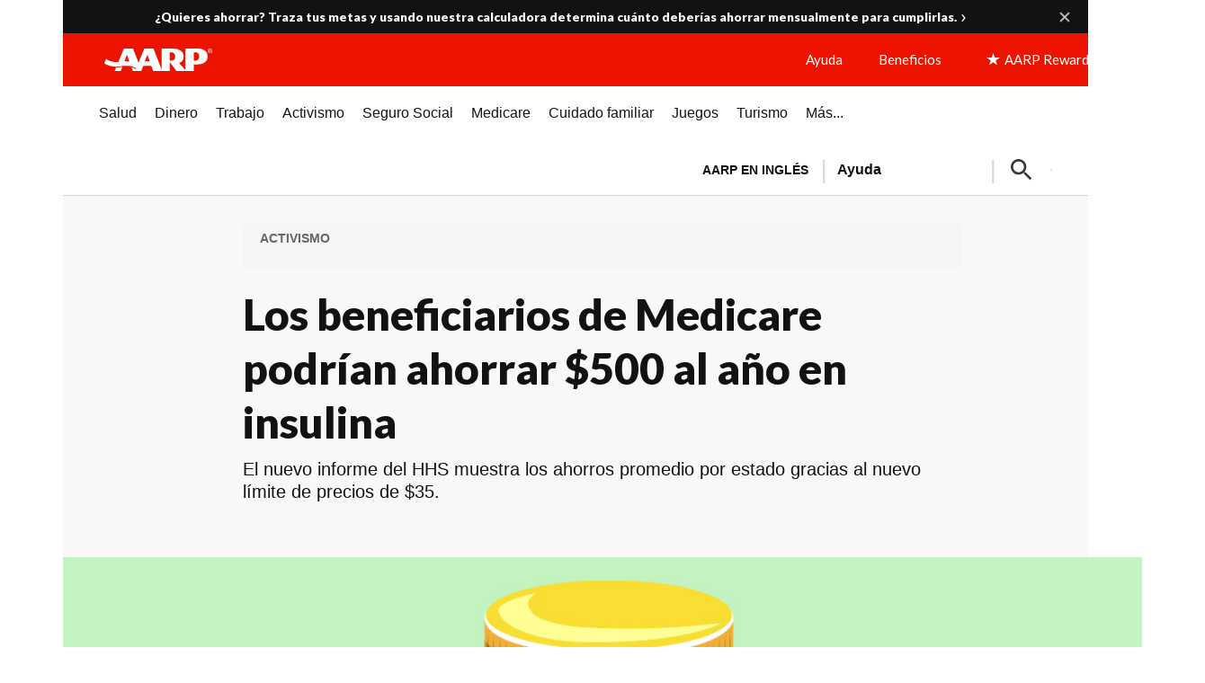

--- FILE ---
content_type: text/html; charset=utf-8
request_url: https://www.google.com/recaptcha/api2/aframe
body_size: 268
content:
<!DOCTYPE HTML><html><head><meta http-equiv="content-type" content="text/html; charset=UTF-8"></head><body><script nonce="wBm_qx_VlZyLsQ2ZcJG6TA">/** Anti-fraud and anti-abuse applications only. See google.com/recaptcha */ try{var clients={'sodar':'https://pagead2.googlesyndication.com/pagead/sodar?'};window.addEventListener("message",function(a){try{if(a.source===window.parent){var b=JSON.parse(a.data);var c=clients[b['id']];if(c){var d=document.createElement('img');d.src=c+b['params']+'&rc='+(localStorage.getItem("rc::a")?sessionStorage.getItem("rc::b"):"");window.document.body.appendChild(d);sessionStorage.setItem("rc::e",parseInt(sessionStorage.getItem("rc::e")||0)+1);localStorage.setItem("rc::h",'1769143317377');}}}catch(b){}});window.parent.postMessage("_grecaptcha_ready", "*");}catch(b){}</script></body></html>

--- FILE ---
content_type: image/svg+xml
request_url: https://www.aarp.org/content/dam/aarp/aarp-icons/linkedin-circle.svg
body_size: -91
content:
<?xml version="1.0" encoding="UTF-8"?>
<svg width="50px" height="50px" viewBox="0 0 50 50" version="1.1" xmlns="http://www.w3.org/2000/svg" xmlns:xlink="http://www.w3.org/1999/xlink">
    <title>icons/in-circle/social/linkedin</title>
    <g id="Social_MediaShare_1.0" stroke="none" stroke-width="1" fill="none" fill-rule="evenodd">
        <g id="02.-Social-Share-FB-TW-LI-PI-IN" transform="translate(0.000000, -120.000000)">
            <g id="Group" transform="translate(0.000000, 120.000000)">
                <circle id="Oval" fill="#2867B2" cx="25" cy="25" r="25"></circle>
                <path d="M16.021,13 C14.343,13 13,14.343 13,16.021 C13,17.699 14.343,19.042 16.021,19.042 C17.699,19.042 19.042,17.699 19.042,16.021 C19.042,14.343 17.699,13 16.021,13 L16.021,13 Z M31.126,21.56 C29.615,21.56 27.769,22.566 26.93,23.909 L26.93,21.895 L21.895,21.895 L21.895,37 L26.93,37 L26.93,28.105 C26.93,26.762 28.105,25.587 29.447,25.587 C30.79,25.587 31.965,26.762 31.965,28.105 L31.965,37 L37,37 L37,27.434 C37,24.245 34.314,21.56 31.126,21.56 L31.126,21.56 Z M13.503,37 L18.538,37 L18.538,21.895 L13.503,21.895 L13.503,37 Z" id="Fill-1" fill="#FFFFFF"></path>
            </g>
        </g>
    </g>
</svg>